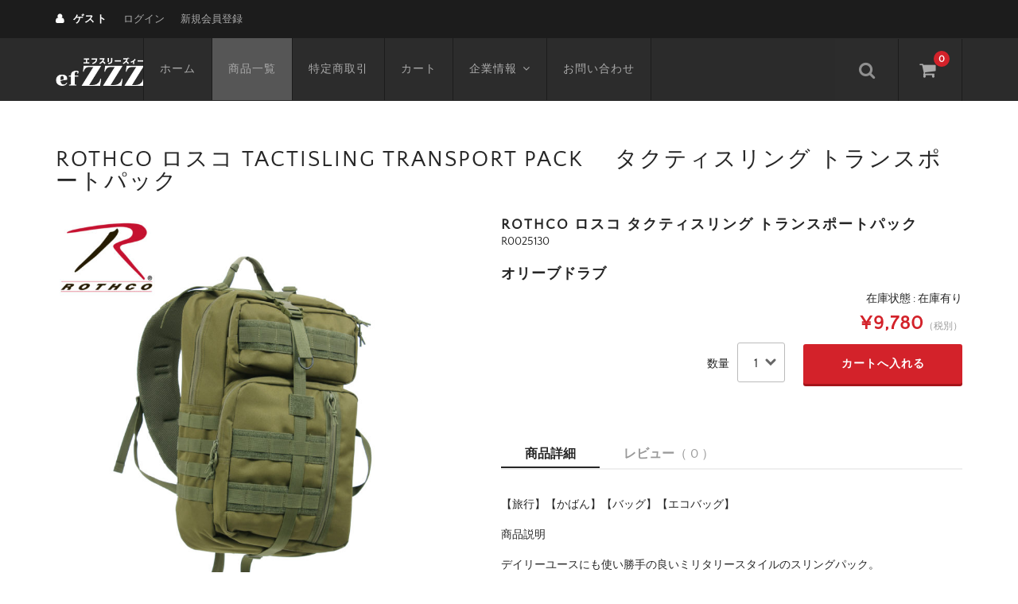

--- FILE ---
content_type: text/html; charset=UTF-8
request_url: http://efc.jp/item/rothco-%E3%83%AD%E3%82%B9%E3%82%B3-tactisling-transport-pack-%E3%80%80%E3%82%BF%E3%82%AF%E3%83%86%E3%82%A3%E3%82%B9%E3%83%AA%E3%83%B3%E3%82%B0-%E3%83%88%E3%83%A9%E3%83%B3%E3%82%B9%E3%83%9D%E3%83%BC-2.html
body_size: 16517
content:
<!DOCTYPE html>
<html lang="ja">

<head>
	<meta charset="UTF-8" />
	<meta name="viewport" content="width=device-width, user-scalable=no">
	<meta name="format-detection" content="telephone=no"/>
	<title>ROTHCO ロスコ TACTISLING TRANSPORT PACK 　タクティスリング トランスポートパック | エフ スリーズィー</title>
<meta name='robots' content='max-image-preview:large' />
<link rel='dns-prefetch' href='//webfonts.xserver.jp' />
<link rel="alternate" type="application/rss+xml" title="エフ スリーズィー &raquo; ROTHCO ロスコ TACTISLING TRANSPORT PACK 　タクティスリング トランスポートパック のコメントのフィード" href="http://efc.jp/item/rothco-%e3%83%ad%e3%82%b9%e3%82%b3-tactisling-transport-pack-%e3%80%80%e3%82%bf%e3%82%af%e3%83%86%e3%82%a3%e3%82%b9%e3%83%aa%e3%83%b3%e3%82%b0-%e3%83%88%e3%83%a9%e3%83%b3%e3%82%b9%e3%83%9d%e3%83%bc-2.html/feed" />
<link rel="alternate" title="oEmbed (JSON)" type="application/json+oembed" href="http://efc.jp/wp-json/oembed/1.0/embed?url=http%3A%2F%2Fefc.jp%2Fitem%2Frothco-%25e3%2583%25ad%25e3%2582%25b9%25e3%2582%25b3-tactisling-transport-pack-%25e3%2580%2580%25e3%2582%25bf%25e3%2582%25af%25e3%2583%2586%25e3%2582%25a3%25e3%2582%25b9%25e3%2583%25aa%25e3%2583%25b3%25e3%2582%25b0-%25e3%2583%2588%25e3%2583%25a9%25e3%2583%25b3%25e3%2582%25b9%25e3%2583%259d%25e3%2583%25bc-2.html" />
<link rel="alternate" title="oEmbed (XML)" type="text/xml+oembed" href="http://efc.jp/wp-json/oembed/1.0/embed?url=http%3A%2F%2Fefc.jp%2Fitem%2Frothco-%25e3%2583%25ad%25e3%2582%25b9%25e3%2582%25b3-tactisling-transport-pack-%25e3%2580%2580%25e3%2582%25bf%25e3%2582%25af%25e3%2583%2586%25e3%2582%25a3%25e3%2582%25b9%25e3%2583%25aa%25e3%2583%25b3%25e3%2582%25b0-%25e3%2583%2588%25e3%2583%25a9%25e3%2583%25b3%25e3%2582%25b9%25e3%2583%259d%25e3%2583%25bc-2.html&#038;format=xml" />
<link rel='stylesheet' id='parent-style-css' href='http://efc.jp/wp-content/themes/welcart_basic/style.css?ver=6.9' type='text/css' media='all' />
<link rel='stylesheet' id='parent-welcart-style-css' href='http://efc.jp/wp-content/themes/welcart_basic/usces_cart.css?ver=1.0' type='text/css' media='all' />
<link rel='stylesheet' id='wc-basic-style-css' href='http://efc.jp/wp-content/themes/welcart_basic-nova/style.css?ver=1.7.7' type='text/css' media='all' />
<link rel='stylesheet' id='header-style-css' href='http://efc.jp/wp-content/themes/welcart_basic-nova/css/parts.css?ver=1.0' type='text/css' media='all' />
<style id='wp-emoji-styles-inline-css' type='text/css'>

	img.wp-smiley, img.emoji {
		display: inline !important;
		border: none !important;
		box-shadow: none !important;
		height: 1em !important;
		width: 1em !important;
		margin: 0 0.07em !important;
		vertical-align: -0.1em !important;
		background: none !important;
		padding: 0 !important;
	}
/*# sourceURL=wp-emoji-styles-inline-css */
</style>
<style id='wp-block-library-inline-css' type='text/css'>
:root{--wp-block-synced-color:#7a00df;--wp-block-synced-color--rgb:122,0,223;--wp-bound-block-color:var(--wp-block-synced-color);--wp-editor-canvas-background:#ddd;--wp-admin-theme-color:#007cba;--wp-admin-theme-color--rgb:0,124,186;--wp-admin-theme-color-darker-10:#006ba1;--wp-admin-theme-color-darker-10--rgb:0,107,160.5;--wp-admin-theme-color-darker-20:#005a87;--wp-admin-theme-color-darker-20--rgb:0,90,135;--wp-admin-border-width-focus:2px}@media (min-resolution:192dpi){:root{--wp-admin-border-width-focus:1.5px}}.wp-element-button{cursor:pointer}:root .has-very-light-gray-background-color{background-color:#eee}:root .has-very-dark-gray-background-color{background-color:#313131}:root .has-very-light-gray-color{color:#eee}:root .has-very-dark-gray-color{color:#313131}:root .has-vivid-green-cyan-to-vivid-cyan-blue-gradient-background{background:linear-gradient(135deg,#00d084,#0693e3)}:root .has-purple-crush-gradient-background{background:linear-gradient(135deg,#34e2e4,#4721fb 50%,#ab1dfe)}:root .has-hazy-dawn-gradient-background{background:linear-gradient(135deg,#faaca8,#dad0ec)}:root .has-subdued-olive-gradient-background{background:linear-gradient(135deg,#fafae1,#67a671)}:root .has-atomic-cream-gradient-background{background:linear-gradient(135deg,#fdd79a,#004a59)}:root .has-nightshade-gradient-background{background:linear-gradient(135deg,#330968,#31cdcf)}:root .has-midnight-gradient-background{background:linear-gradient(135deg,#020381,#2874fc)}:root{--wp--preset--font-size--normal:16px;--wp--preset--font-size--huge:42px}.has-regular-font-size{font-size:1em}.has-larger-font-size{font-size:2.625em}.has-normal-font-size{font-size:var(--wp--preset--font-size--normal)}.has-huge-font-size{font-size:var(--wp--preset--font-size--huge)}.has-text-align-center{text-align:center}.has-text-align-left{text-align:left}.has-text-align-right{text-align:right}.has-fit-text{white-space:nowrap!important}#end-resizable-editor-section{display:none}.aligncenter{clear:both}.items-justified-left{justify-content:flex-start}.items-justified-center{justify-content:center}.items-justified-right{justify-content:flex-end}.items-justified-space-between{justify-content:space-between}.screen-reader-text{border:0;clip-path:inset(50%);height:1px;margin:-1px;overflow:hidden;padding:0;position:absolute;width:1px;word-wrap:normal!important}.screen-reader-text:focus{background-color:#ddd;clip-path:none;color:#444;display:block;font-size:1em;height:auto;left:5px;line-height:normal;padding:15px 23px 14px;text-decoration:none;top:5px;width:auto;z-index:100000}html :where(.has-border-color){border-style:solid}html :where([style*=border-top-color]){border-top-style:solid}html :where([style*=border-right-color]){border-right-style:solid}html :where([style*=border-bottom-color]){border-bottom-style:solid}html :where([style*=border-left-color]){border-left-style:solid}html :where([style*=border-width]){border-style:solid}html :where([style*=border-top-width]){border-top-style:solid}html :where([style*=border-right-width]){border-right-style:solid}html :where([style*=border-bottom-width]){border-bottom-style:solid}html :where([style*=border-left-width]){border-left-style:solid}html :where(img[class*=wp-image-]){height:auto;max-width:100%}:where(figure){margin:0 0 1em}html :where(.is-position-sticky){--wp-admin--admin-bar--position-offset:var(--wp-admin--admin-bar--height,0px)}@media screen and (max-width:600px){html :where(.is-position-sticky){--wp-admin--admin-bar--position-offset:0px}}
/*# sourceURL=/wp-includes/css/dist/block-library/common.min.css */
</style>
<style id='classic-theme-styles-inline-css' type='text/css'>
/*! This file is auto-generated */
.wp-block-button__link{color:#fff;background-color:#32373c;border-radius:9999px;box-shadow:none;text-decoration:none;padding:calc(.667em + 2px) calc(1.333em + 2px);font-size:1.125em}.wp-block-file__button{background:#32373c;color:#fff;text-decoration:none}
/*# sourceURL=/wp-includes/css/classic-themes.min.css */
</style>
<link rel='stylesheet' id='contact-form-7-css' href='http://efc.jp/wp-content/plugins/contact-form-7/includes/css/styles.css?ver=6.1.4' type='text/css' media='all' />
<link rel='stylesheet' id='slick-style-css' href='http://efc.jp/wp-content/themes/welcart_basic-nova/css/slick.css?ver=1.0' type='text/css' media='all' />
<link rel='stylesheet' id='slick-theme-style-css' href='http://efc.jp/wp-content/themes/welcart_basic-nova/css/slick-theme.css?ver=1.0' type='text/css' media='all' />
<link rel='stylesheet' id='font-awesome-css' href='http://efc.jp/wp-content/themes/welcart_basic/font-awesome/font-awesome.min.css?ver=1.0' type='text/css' media='all' />
<link rel='stylesheet' id='luminous-basic-css-css' href='http://efc.jp/wp-content/themes/welcart_basic/css/luminous-basic.css?ver=1.0' type='text/css' media='all' />
<link rel='stylesheet' id='usces_default_css-css' href='http://efc.jp/wp-content/plugins/usc-e-shop/css/usces_default.css?ver=2.11.26.2512161' type='text/css' media='all' />
<link rel='stylesheet' id='dashicons-css' href='http://efc.jp/wp-includes/css/dashicons.min.css?ver=6.9' type='text/css' media='all' />
<link rel='stylesheet' id='theme_cart_css-css' href='http://efc.jp/wp-content/themes/welcart_basic-nova/usces_cart.css?ver=2.11.26.2512161' type='text/css' media='all' />
<link rel='stylesheet' id='kuroneko_atobarai_style-css' href='http://efc.jp/wp-content/plugins/wcex_kuroneko_atobarai/css/style.css?ver=6.9' type='text/css' media='all' />
<script type="text/javascript" src="http://efc.jp/wp-includes/js/jquery/jquery.min.js?ver=3.7.1" id="jquery-core-js"></script>
<script type="text/javascript" src="http://efc.jp/wp-includes/js/jquery/jquery-migrate.min.js?ver=3.4.1" id="jquery-migrate-js"></script>
<script type="text/javascript" src="//webfonts.xserver.jp/js/xserverv3.js?fadein=0&amp;ver=2.0.9" id="typesquare_std-js"></script>
<script type="text/javascript" src="http://efc.jp/wp-content/themes/welcart_basic-nova/js/wcct-menu.js?ver=1.0" id="wcct-menu-js"></script>
<script type="text/javascript" src="http://efc.jp/wp-content/themes/welcart_basic-nova/js/slick.min.js?ver=1.0" id="slick-js-js"></script>
<script type="text/javascript" src="http://efc.jp/wp-content/themes/welcart_basic-nova/js/wcct-slick.js?ver=1.0" id="wcct-slick-js-js"></script>
<script type="text/javascript" src="http://efc.jp/wp-content/themes/welcart_basic/js/front-customized.js?ver=1.0" id="wc-basic-js-js"></script>
<link rel="https://api.w.org/" href="http://efc.jp/wp-json/" /><link rel="alternate" title="JSON" type="application/json" href="http://efc.jp/wp-json/wp/v2/posts/1780" /><link rel="EditURI" type="application/rsd+xml" title="RSD" href="http://efc.jp/xmlrpc.php?rsd" />
<meta name="generator" content="WordPress 6.9" />
<link rel="canonical" href="http://efc.jp/item/rothco-%e3%83%ad%e3%82%b9%e3%82%b3-tactisling-transport-pack-%e3%80%80%e3%82%bf%e3%82%af%e3%83%86%e3%82%a3%e3%82%b9%e3%83%aa%e3%83%b3%e3%82%b0-%e3%83%88%e3%83%a9%e3%83%b3%e3%82%b9%e3%83%9d%e3%83%bc-2.html" />
<link rel='shortlink' href='http://efc.jp/?p=1780' />

<meta property="og:title" content="ROTHCO ロスコ タクティスリング トランスポートパック">
<meta property="og:type" content="product">
<meta property="og:description" content="ROTHCO ロスコ TACTISLING TRANSPORT PACK 　タクティスリング トランスポートパック">
<meta property="og:url" content="http://efc.jp/item/rothco-%e3%83%ad%e3%82%b9%e3%82%b3-tactisling-transport-pack-%e3%80%80%e3%82%bf%e3%82%af%e3%83%86%e3%82%a3%e3%82%b9%e3%83%aa%e3%83%b3%e3%82%b0-%e3%83%88%e3%83%a9%e3%83%b3%e3%82%b9%e3%83%9d%e3%83%bc-2.html">
<meta property="og:image" content="http://efc.jp/wp-content/uploads/2017/12/R0025130-150x150.jpg">
<meta property="og:site_name" content="エフ スリーズィー"></head>

<body class="wp-singular post-template-default single single-post postid-1780 single-format-standard wp-theme-welcart_basic wp-child-theme-welcart_basic-nova">
	
	<header id="masthead" class="site-header" role="banner">

		<div class="inner cf">
		
						<div class="site-title">
				<a href="http://efc.jp/" title="エフ スリーズィー" rel="home">
											<img src="http://efc.jp/wp-content/uploads/2017/07/ロゴ.png" alt="エフ スリーズィー">
						
				</a>
			</div>


				
			<div class="container">
				
				<div class="snav cf">
		
					<div class="search-box">
						<i class="fa fa-search"></i>
						<form role="search" method="get" action="http://efc.jp/" >
		<div class="s-box">
			<input type="text" value="" name="s" id="s-text" class="search-text" />
			<input type="submit" id="s-submit" class="searchsubmit" value="&#xf002;" />
		</div>
	</form>					</div>
		
										<div class="membership">
						<i class="fa fa-user"></i>
						<ul class="cf">
															<li>ゲスト</li>
								<li><a href="http://efc.jp/usces-member.html?usces_page=login" class="usces_login_a">ログイン</a></li>
								<li><a href="http://efc.jp/usces-member.html?usces_page=newmember">新規会員登録</a></li>
													</ul>
					</div>
										
					<div class="incart-btn">
						<a href="http://efc.jp/usces-cart.html"><i class="fa fa-shopping-cart"></i><span class="total-quant">0</span></a>
					</div>
				</div><!-- .snav -->
		
		
				<div class="menu-bar">
					<a class="menu-trigger">
						<span></span>
						<span></span>
						<span></span>
					</a>
				</div>
				
				<nav id="site-navigation" class="main-navigation" role="navigation">
		
					<div class="nav-menu-open"><ul id="menu-%e3%83%98%e3%83%83%e3%83%80%e3%83%bc%e3%83%a1%e3%83%8b%e3%83%a5%e3%83%bc" class="header-nav-container cf"><li id="menu-item-34" class="menu-item menu-item-type-custom menu-item-object-custom menu-item-home menu-item-34"><a href="http://efc.jp">ホーム</a></li>
<li id="menu-item-41" class="menu-item menu-item-type-taxonomy menu-item-object-category current-post-ancestor current-menu-parent current-post-parent menu-item-41"><a href="http://efc.jp/category/item">商品一覧</a></li>
<li id="menu-item-37" class="menu-item menu-item-type-post_type menu-item-object-page menu-item-37"><a href="http://efc.jp/tokutei.html">特定商取引</a></li>
<li id="menu-item-39" class="menu-item menu-item-type-post_type menu-item-object-page menu-item-39"><a href="http://efc.jp/usces-cart.html">カート</a></li>
<li id="menu-item-35" class="menu-item menu-item-type-post_type menu-item-object-page menu-item-has-children menu-item-35"><a href="http://efc.jp/company.html">企業情報</a>
<ul class="sub-menu">
	<li id="menu-item-36" class="menu-item menu-item-type-post_type menu-item-object-page menu-item-36"><a href="http://efc.jp/privacy.html">プライバシーポリシー</a></li>
	<li id="menu-item-40" class="menu-item menu-item-type-post_type menu-item-object-page menu-item-40"><a href="http://efc.jp/kiyaku.html">利用規約</a></li>
</ul>
</li>
<li id="menu-item-38" class="menu-item menu-item-type-post_type menu-item-object-page menu-item-38"><a href="http://efc.jp/contact.html">お問い合わせ</a></li>
</ul></div>
					
				</nav><!-- #site-navigation -->
			
						
			</div><!-- .container -->

		</div><!-- .inner -->

	</header><!-- #masthead -->


		
	<div id="main" class="wrapper one-column">
<div id="primary" class="site-content">

	<h1 class="item_page_title">ROTHCO ロスコ TACTISLING TRANSPORT PACK 　タクティスリング トランスポートパック</h1>
	
	<div class="content-wrapper">
		<div id="content" role="main">
	
			
			<article class="post-1780 post type-post status-publish format-standard category-item category-cate04 category-cate04-02 category-pickup tag-123 tag-124 tag-126 tag-127 tag-128" id="post-1780">
	
				<div class="storycontent">
	
													
					<div id="itempage">
	
						<div id="img-box">
	
														<div class="slider slider-for itemimg">
								<div><a href="http://efc.jp/wp-content/uploads/2017/12/R0025130.jpg" ><img width="600" height="600" src="http://efc.jp/wp-content/uploads/2017/12/R0025130-768x768.jpg" class="attachment-600x600 size-600x600" alt="R0025130" decoding="async" fetchpriority="high" srcset="http://efc.jp/wp-content/uploads/2017/12/R0025130-768x768.jpg 768w, http://efc.jp/wp-content/uploads/2017/12/R0025130-150x150.jpg 150w, http://efc.jp/wp-content/uploads/2017/12/R0025130-300x300.jpg 300w, http://efc.jp/wp-content/uploads/2017/12/R0025130-1024x1024.jpg 1024w, http://efc.jp/wp-content/uploads/2017/12/R0025130.jpg 1500w" sizes="(max-width: 600px) 100vw, 600px" /></a></div>
																<div><a href="http://efc.jp/wp-content/uploads/2017/12/R0025130-01.jpg" ><img width="600" height="600" src="http://efc.jp/wp-content/uploads/2017/12/R0025130-01-768x768.jpg" class="attachment-600x600 size-600x600" alt="R0025130" decoding="async" srcset="http://efc.jp/wp-content/uploads/2017/12/R0025130-01-768x768.jpg 768w, http://efc.jp/wp-content/uploads/2017/12/R0025130-01-150x150.jpg 150w, http://efc.jp/wp-content/uploads/2017/12/R0025130-01-300x300.jpg 300w, http://efc.jp/wp-content/uploads/2017/12/R0025130-01-1024x1024.jpg 1024w, http://efc.jp/wp-content/uploads/2017/12/R0025130-01.jpg 1500w" sizes="(max-width: 600px) 100vw, 600px" /></a></div>
																<div><a href="http://efc.jp/wp-content/uploads/2017/12/R0025130-02.jpg" ><img width="600" height="600" src="http://efc.jp/wp-content/uploads/2017/12/R0025130-02-768x768.jpg" class="attachment-600x600 size-600x600" alt="R0025130" decoding="async" srcset="http://efc.jp/wp-content/uploads/2017/12/R0025130-02-768x768.jpg 768w, http://efc.jp/wp-content/uploads/2017/12/R0025130-02-150x150.jpg 150w, http://efc.jp/wp-content/uploads/2017/12/R0025130-02-300x300.jpg 300w, http://efc.jp/wp-content/uploads/2017/12/R0025130-02-1024x1024.jpg 1024w, http://efc.jp/wp-content/uploads/2017/12/R0025130-02.jpg 1500w" sizes="(max-width: 600px) 100vw, 600px" /></a></div>
															</div>
							
														<div class="slider slider-nav itemsubimg">
								<div><img width="150" height="150" src="http://efc.jp/wp-content/uploads/2017/12/R0025130-150x150.jpg" class="attachment-150x150 size-150x150" alt="R0025130" decoding="async" loading="lazy" srcset="http://efc.jp/wp-content/uploads/2017/12/R0025130-150x150.jpg 150w, http://efc.jp/wp-content/uploads/2017/12/R0025130-300x300.jpg 300w, http://efc.jp/wp-content/uploads/2017/12/R0025130-768x768.jpg 768w, http://efc.jp/wp-content/uploads/2017/12/R0025130-1024x1024.jpg 1024w, http://efc.jp/wp-content/uploads/2017/12/R0025130.jpg 1500w" sizes="(max-width: 150px) 100vw, 150px" /></div>
																<div><img width="150" height="150" src="http://efc.jp/wp-content/uploads/2017/12/R0025130-01-150x150.jpg" class="attachment-150x150 size-150x150" alt="R0025130" decoding="async" loading="lazy" srcset="http://efc.jp/wp-content/uploads/2017/12/R0025130-01-150x150.jpg 150w, http://efc.jp/wp-content/uploads/2017/12/R0025130-01-300x300.jpg 300w, http://efc.jp/wp-content/uploads/2017/12/R0025130-01-768x768.jpg 768w, http://efc.jp/wp-content/uploads/2017/12/R0025130-01-1024x1024.jpg 1024w, http://efc.jp/wp-content/uploads/2017/12/R0025130-01.jpg 1500w" sizes="(max-width: 150px) 100vw, 150px" /></div>
																<div><img width="150" height="150" src="http://efc.jp/wp-content/uploads/2017/12/R0025130-02-150x150.jpg" class="attachment-150x150 size-150x150" alt="R0025130" decoding="async" loading="lazy" srcset="http://efc.jp/wp-content/uploads/2017/12/R0025130-02-150x150.jpg 150w, http://efc.jp/wp-content/uploads/2017/12/R0025130-02-300x300.jpg 300w, http://efc.jp/wp-content/uploads/2017/12/R0025130-02-768x768.jpg 768w, http://efc.jp/wp-content/uploads/2017/12/R0025130-02-1024x1024.jpg 1024w, http://efc.jp/wp-content/uploads/2017/12/R0025130-02.jpg 1500w" sizes="(max-width: 150px) 100vw, 150px" /></div>
															</div>
														
							<ul class="cf opt-tag">
</ul>
	
						</div><!-- #img-box -->
	
						<div class="detail-box">
							<h2 class="item-name">ROTHCO ロスコ タクティスリング トランスポートパック</h2>
							<div class="itemcode">R0025130</div>
	
														
													</div><!-- .detail-box -->
	
						<div class="item-info">
	
								
							<form action="http://efc.jp/usces-cart.html" method="post">
	
															<div class="skuform">
																		<div class="skuname">オリーブドラブ</div>
										
																		
										
									<div class="field">
										<div class="zaikostatus">在庫状態 : 在庫有り</div>
	
											
										<div class="field_price">
																					¥9,780<em class="tax">（税別）</em>										</div>
									</div>
	
																		<div class="c-box">
										<span class="quantity">数量<select name ="quant[1780][R0025130]" id ="quant[1780][R0025130]" class="skuquantity" onkeydown="if(event.keyCode == 13) {return false;}">
<option value="1">1</option>
<option value="2">2</option>
</select></span>
										<span class="cart-button"><input name="zaikonum[1780][R0025130]" type="hidden" id="zaikonum[1780][R0025130]" value="2" />
<input name="zaiko[1780][R0025130]" type="hidden" id="zaiko[1780][R0025130]" value="0" />
<input name="gptekiyo[1780][R0025130]" type="hidden" id="gptekiyo[1780][R0025130]" value="0" />
<input name="skuPrice[1780][R0025130]" type="hidden" id="skuPrice[1780][R0025130]" value="9780" />
<input name="inCart[1780][R0025130]" type="submit" id="inCart[1780][R0025130]" class="skubutton" value="カートへ入れる" onclick="return uscesCart.intoCart( '1780','R0025130' )" /><input name="usces_referer" type="hidden" value="/item/rothco-%E3%83%AD%E3%82%B9%E3%82%B3-tactisling-transport-pack-%E3%80%80%E3%82%BF%E3%82%AF%E3%83%86%E3%82%A3%E3%82%B9%E3%83%AA%E3%83%B3%E3%82%B0-%E3%83%88%E3%83%A9%E3%83%B3%E3%82%B9%E3%83%9D%E3%83%BC-2.html" />
</span>
									</div>
																		<div class="error_message"></div>
								</div><!-- .skuform -->
								
															</form>
								
						</div><!-- .item-info -->
						
						<div id="tab">
							<ul class="tab-list cf">
								<li>商品詳細</li>
																<li>レビュー<span class="review-num">（ 0 ）</span></li>
															</ul>
							
							<div class="item-description tab-box">
								<p>【旅行】【かばん】【バッグ】【エコバッグ】<br />
<br />商品説明<br />
<br />デイリーユースにも使い勝手の良いミリタリースタイルのスリングパック。<br />
<br />&#8220;横スタイル&#8221;を意識した設計となっており、パックを下ろせない状況でも、<br />
<br />体の前面にパックをスライドさせることで、楽に荷物を取り出せるようになっています。<br />
<br />メイン内には書類やPCの収納に便利なスリーブと小物整理に便利なジッパーポケットを搭載。<br />
<br />フロント側にも整理機能を搭載したジッパーポケットが配置され、荷物を効率よく収納することが可能です。<br />
<br />背面のハイドレーションポケットやバックル一体型のホイッスルなど、<br />
<br />ミリタリーパックならではの機能も満載。<br />
<br />MOLLEシステムやベルクロパネルでのカスタマイズ機能が男心をくすぐります。<br />
<br />寸法: 50.8cmX31.7cmX12.7cm<br />
<br />素材:600D ポリエステル<br />
<br />※この製品は米国企画のために検査基準が、<br />
　日本製とは異なります。<br />
　仕上がり、細工など細部まで完ぺきを求めるかたは<br />
<br />ご購入をお控えください！</p>
<table cellspacing="0" cellpadding="0" width="580" border="1">
<tr>
<td>
<p align="center"><strong>お問い合わせはこちらまで　メール：</strong><a href="mailto:efzzz@efc.jp"><strong>efzzz@efc.jp</strong></a></p>
</td>
</tr>
<tr>
<td><img loading="lazy" decoding="async" border="1" alt="取り寄せ" src="http://efc.jp/wp-content/uploads/2017/09/48rk1b.jpg" width="580" 
      height="496"></td>
</tr>
</table>
							</div>
							
<div id="wc_reviews" class="tab-box">
	

		<p class="nowc_reviews">ログインしてレビューを書く事ができます。</p>
		<p class="reviews_btn"><a href="http://efc.jp/usces-member.html?login_ref=http%3A%2F%2Fefc.jp%2Fitem%2Frothco-%25E3%2583%25AD%25E3%2582%25B9%25E3%2582%25B3-tactisling-transport-pack-%25E3%2580%2580%25E3%2582%25BF%25E3%2582%25AF%25E3%2583%2586%25E3%2582%25A3%25E3%2582%25B9%25E3%2583%25AA%25E3%2583%25B3%25E3%2582%25B0-%25E3%2583%2588%25E3%2583%25A9%25E3%2583%25B3%25E3%2582%25B9%25E3%2583%259D%25E3%2583%25BC-2.html">ログインページ</a></p>


	<p class="nowc_reviews">お客様のレビューをお待ちしています。</p>

	
</div><!-- #wc_reviews -->

		
						</div>
	
							<div class="assistance_item">
		<h3>関連商品</h3>
		<ul class="clearfix">
						<li>
			<div class="listbox clearfix">
				<div class="slit">
					<a href="http://efc.jp/item/%e3%83%88%e3%83%bc%e3%83%88%ef%bc%86%e3%83%aa%e3%83%83%e3%82%af%e3%80%80ma-1%e3%82%b9%e3%82%bf%e3%82%a4%e3%83%ab%e3%80%80%e4%b8%87%e8%83%bd%e3%83%90%e3%83%83%e3%82%b0%e3%80%80%e3%83%91%e3%83%83.html" rel="bookmark" title="トート＆リック　MA-1スタイル　万能バッグ　パッチ付 US　Nミリタリーワッペン　２WAYデイパック"><img width="165" height="165" src="http://efc.jp/wp-content/uploads/2017/10/10005755-300x300.jpg" class="attachment-165x165 size-165x165" alt="10005755" decoding="async" loading="lazy" srcset="http://efc.jp/wp-content/uploads/2017/10/10005755-300x300.jpg 300w, http://efc.jp/wp-content/uploads/2017/10/10005755-150x150.jpg 150w, http://efc.jp/wp-content/uploads/2017/10/10005755.jpg 708w" sizes="(max-width: 165px) 100vw, 165px" /></a>
				</div>
				<div class="detail">
					<div class="assist_excerpt">
					<a href="http://efc.jp/item/%e3%83%88%e3%83%bc%e3%83%88%ef%bc%86%e3%83%aa%e3%83%83%e3%82%af%e3%80%80ma-1%e3%82%b9%e3%82%bf%e3%82%a4%e3%83%ab%e3%80%80%e4%b8%87%e8%83%bd%e3%83%90%e3%83%83%e3%82%b0%e3%80%80%e3%83%91%e3%83%83.html" rel="bookmark" title="トート＆リック　MA-1スタイル　万能バッグ　パッチ付 US　Nミリタリーワッペン　２WAYデイパック"><h4>トート＆リック　MA-1スタイル　万能バッグ　パッチ付 US　Nミリタリーワッペン　２WAYデイパック</h4></a>
					※街やイベント、スポ…					</div>
									<div class="assist_price">
						¥2,500					</div>
					<p class="tax_inc_block">( <em class="tax tax_inc_label">税込</em>¥2,750 )</p>								</div>
			</div>
			</li>
							<li>
			<div class="listbox clearfix">
				<div class="slit">
					<a href="http://efc.jp/item/%e5%a4%a7%e5%ae%b9%e9%87%8f-%e3%83%80%e3%83%96%e3%83%ab%e3%82%b9%e3%83%88%e3%83%a9%e3%83%83%e3%83%97-%e3%83%80%e3%83%83%e3%83%95%e3%83%ab%e3%83%90%e3%83%83%e3%82%af%e3%80%80%e3%80%80%e3%83%ad%e3%82%b9.html" rel="bookmark" title="大容量 ダブルストラップ ダッフルバック　　ロスコ　rothco G.I. Style Canvas Double Strap Duffle Bag"><img width="165" height="165" src="http://efc.jp/wp-content/uploads/2017/10/10005472-300x300.jpg" class="attachment-165x165 size-165x165" alt="10005472" decoding="async" loading="lazy" srcset="http://efc.jp/wp-content/uploads/2017/10/10005472-300x300.jpg 300w, http://efc.jp/wp-content/uploads/2017/10/10005472-150x150.jpg 150w, http://efc.jp/wp-content/uploads/2017/10/10005472-768x768.jpg 768w, http://efc.jp/wp-content/uploads/2017/10/10005472.jpg 800w" sizes="(max-width: 165px) 100vw, 165px" /></a>
				</div>
				<div class="detail">
					<div class="assist_excerpt">
					<a href="http://efc.jp/item/%e5%a4%a7%e5%ae%b9%e9%87%8f-%e3%83%80%e3%83%96%e3%83%ab%e3%82%b9%e3%83%88%e3%83%a9%e3%83%83%e3%83%97-%e3%83%80%e3%83%83%e3%83%95%e3%83%ab%e3%83%90%e3%83%83%e3%82%af%e3%80%80%e3%80%80%e3%83%ad%e3%82%b9.html" rel="bookmark" title="大容量 ダブルストラップ ダッフルバック　　ロスコ　rothco G.I. Style Canvas Double Strap Duffle Bag"><h4>ミリタリー バッグ　大容量 ダブルストラップ ダッフルバック　　ロスコ　rothco G.I. Style Canvas Double Strap Duffle Bag</h4></a>
					【旅行】【かばん】【…					</div>
									<div class="assist_price">
						¥4,800					</div>
					<p class="tax_inc_block">( <em class="tax tax_inc_label">税込</em>¥5,280 )</p>								</div>
			</div>
			</li>
							<li>
			<div class="listbox clearfix">
				<div class="slit">
					<a href="http://efc.jp/item/%e3%83%9f%e3%83%aa%e3%82%bf%e3%83%aa%e3%83%bc%e3%80%80%e3%83%a1%e3%83%83%e3%82%bb%e3%83%b3%e3%82%b8%e3%83%a3%e3%83%bc%e3%80%80%e3%83%90%e3%83%83%e3%82%b0%e3%80%80%e3%83%ad%e3%82%b9%e3%82%b3%e3%80%80ro.html" rel="bookmark" title="ミリタリー　メッセンジャー　バッグ　ロスコ　rothcoイスラエル PARATROOPER ショルダーバッグ"><img width="165" height="165" src="http://efc.jp/wp-content/uploads/2017/10/10001828-300x300.jpg" class="attachment-165x165 size-165x165" alt="10001828" decoding="async" loading="lazy" srcset="http://efc.jp/wp-content/uploads/2017/10/10001828-300x300.jpg 300w, http://efc.jp/wp-content/uploads/2017/10/10001828-150x150.jpg 150w, http://efc.jp/wp-content/uploads/2017/10/10001828.jpg 708w" sizes="(max-width: 165px) 100vw, 165px" /></a>
				</div>
				<div class="detail">
					<div class="assist_excerpt">
					<a href="http://efc.jp/item/%e3%83%9f%e3%83%aa%e3%82%bf%e3%83%aa%e3%83%bc%e3%80%80%e3%83%a1%e3%83%83%e3%82%bb%e3%83%b3%e3%82%b8%e3%83%a3%e3%83%bc%e3%80%80%e3%83%90%e3%83%83%e3%82%b0%e3%80%80%e3%83%ad%e3%82%b9%e3%82%b3%e3%80%80ro.html" rel="bookmark" title="ミリタリー　メッセンジャー　バッグ　ロスコ　rothcoイスラエル PARATROOPER ショルダーバッグ"><h4>ミリタリー　メッセンジャー　バッグ　ロスコ　rothcoイスラエル PARATROOPER ショルダーバッグ</h4></a>
					【旅行】【かばん】【…					</div>
									<div class="assist_price">
						¥3,980					</div>
					<p class="tax_inc_block">( <em class="tax tax_inc_label">税込</em>¥4,378 )</p>								</div>
			</div>
			</li>
							<li>
			<div class="listbox clearfix">
				<div class="slit">
					<a href="http://efc.jp/item/%e3%83%9f%e3%83%aa%e3%82%bf%e3%83%aa%e3%83%bc%e3%80%80%e3%83%90%e3%83%83%e3%82%af%e3%83%91%e3%83%83%e3%82%af%e3%80%80%e3%83%aa%e3%83%83%e3%82%af%e3%82%b5%e3%83%83%e3%82%af%e3%80%80%e3%83%ad%e3%82%b9-2.html" rel="bookmark" title="ミリタリー　バックパック　リックサック　ロスコ　Rothco　米陸軍モデル・ビンテージ加工　OD VINTAGE&#8221;STAR&#8221;BACKPACK"><img width="165" height="165" src="http://efc.jp/wp-content/uploads/2017/10/10004192-300x300.jpg" class="attachment-165x165 size-165x165" alt="10004192" decoding="async" loading="lazy" srcset="http://efc.jp/wp-content/uploads/2017/10/10004192-300x300.jpg 300w, http://efc.jp/wp-content/uploads/2017/10/10004192-150x150.jpg 150w, http://efc.jp/wp-content/uploads/2017/10/10004192-768x768.jpg 768w, http://efc.jp/wp-content/uploads/2017/10/10004192.jpg 800w" sizes="(max-width: 165px) 100vw, 165px" /></a>
				</div>
				<div class="detail">
					<div class="assist_excerpt">
					<a href="http://efc.jp/item/%e3%83%9f%e3%83%aa%e3%82%bf%e3%83%aa%e3%83%bc%e3%80%80%e3%83%90%e3%83%83%e3%82%af%e3%83%91%e3%83%83%e3%82%af%e3%80%80%e3%83%aa%e3%83%83%e3%82%af%e3%82%b5%e3%83%83%e3%82%af%e3%80%80%e3%83%ad%e3%82%b9-2.html" rel="bookmark" title="ミリタリー　バックパック　リックサック　ロスコ　Rothco　米陸軍モデル・ビンテージ加工　OD VINTAGE&#8221;STAR&#8221;BACKPACK"><h4>ミリタリー　バックパック　リックサック　ロスコ　Rothco　米陸軍モデル・ビンテージ加工　OD VINTAGE&quot;STAR&quot;BACKPACK</h4></a>
					【旅行】【かばん】【…					</div>
									<div class="assist_price">
						¥6,300					</div>
					<p class="tax_inc_block">( <em class="tax tax_inc_label">税込</em>¥6,930 )</p>								</div>
			</div>
			</li>
							<li>
			<div class="listbox clearfix">
				<div class="slit">
					<a href="http://efc.jp/item/%e3%83%93%e3%83%83%e3%82%b0%e3%82%b5%e3%82%a4%e3%82%ba%e3%80%80%e3%83%9d%e3%83%aa%e3%82%b9%e3%80%80%e3%82%ad%e3%83%a3%e3%83%b3%e3%83%90%e3%82%b9%e3%82%ae%e3%82%a2%e3%83%90%e3%83%83%e3%82%b0-%e3%83%ad.html" rel="bookmark" title="ビッグサイズ　ポリス　キャンバスギアバッグ ロスコROTHCO rothco police logo black Gear bag"><img width="165" height="165" src="http://efc.jp/wp-content/uploads/2017/09/rh8116-8-1-300x300.jpg" class="attachment-165x165 size-165x165" alt="10005854" decoding="async" loading="lazy" srcset="http://efc.jp/wp-content/uploads/2017/09/rh8116-8-1-300x300.jpg 300w, http://efc.jp/wp-content/uploads/2017/09/rh8116-8-1-150x150.jpg 150w, http://efc.jp/wp-content/uploads/2017/09/rh8116-8-1.jpg 710w" sizes="(max-width: 165px) 100vw, 165px" /></a>
				</div>
				<div class="detail">
					<div class="assist_excerpt">
					<a href="http://efc.jp/item/%e3%83%93%e3%83%83%e3%82%b0%e3%82%b5%e3%82%a4%e3%82%ba%e3%80%80%e3%83%9d%e3%83%aa%e3%82%b9%e3%80%80%e3%82%ad%e3%83%a3%e3%83%b3%e3%83%90%e3%82%b9%e3%82%ae%e3%82%a2%e3%83%90%e3%83%83%e3%82%b0-%e3%83%ad.html" rel="bookmark" title="ビッグサイズ　ポリス　キャンバスギアバッグ ロスコROTHCO rothco police logo black Gear bag"><h4>ビッグサイズ　ポリス　キャンバスギアバッグ ロスコROTHCO rothco police logo black Gear bag</h4></a>
					アメリカンポリスのロ…					</div>
									<div class="assist_price">
						¥4,300					</div>
					<p class="tax_inc_block">( <em class="tax tax_inc_label">税込</em>¥4,730 )</p>								</div>
			</div>
			</li>
						</ul>
	</div><!-- end of assistance_item -->
				
					</div><!-- #itemspage -->
				</div><!-- .storycontent -->
	
			</article>
	
		
					<div id="itempage-widget" class="widget-area">
				<div id="basic_item_list-5" class="widget widget_basic_item_list"><h3 class="widget_title">おすすめ商品</h3><div class="item-list">
<article id="post-3219">
<a href="http://efc.jp/item/%e7%b1%b3%e8%bb%8d%e3%81%a4%e3%81%aa%e3%81%8e%e6%9c%8d%e3%82%aa%e3%83%bc%e3%83%ab%e3%82%a4%e3%83%b3%e3%83%af%e3%83%b3-%e3%82%a8%e3%82%a2%e3%83%bc%e3%83%95%e3%82%a9%e3%83%bc%e3%82%b9%e4%bb%95%e6%a7%98.html">
<div class="itemimg">
<img width="300" height="300" src="http://efc.jp/wp-content/uploads/2022/11/rh7502-10-1-300x300.jpg" class="attachment-300x300 size-300x300" alt="ROTH7502" loading="lazy" />
<ul class="cf opt-tag">
<li class="recommend">Hot</li>
</ul>

</div>
<div class="item-info-wrap"><div class="inner">
<div class="itemname">米軍つなぎ服オールインワン エアーフォース仕様 ロスコ　フライトスーツ　空軍作業服のレプリカ仕様！</div>
<div class="itemprice">¥9,900<em class="tax">（税別）</em></div>

</div></div>
</a>
</article><article id="post-3072">
<a href="http://efc.jp/item/%e3%83%8d%e3%82%ba%e3%83%9f%e3%81%ae%e3%82%b9%e3%83%bc%e3%83%91%e3%83%bc%e3%83%92%e3%83%bc%e3%83%ad%e3%83%bc-%e3%83%9e%e3%82%a4%e3%83%86%e3%82%a3%e3%83%bb%e3%83%9e%e3%82%a6%e3%82%b9t%e3%82%b7%e3%83%a3.html">
<div class="itemimg">
<img width="300" height="300" src="http://efc.jp/wp-content/uploads/2020/08/CBS1589-300x300.jpg" class="attachment-300x300 size-300x300" alt="CBS1589" loading="lazy" />
<ul class="cf opt-tag">
<li class="new">New</li>
<li class="recommend">Hot</li>
</ul>

</div>
<div class="item-info-wrap"><div class="inner">
<div class="itemname">【送料無料】ネズミのスーパーヒーロー マイティ・マウスTシャツ いくぞ！マイティ映画 コミック シュプリーム</div>
<div class="itemprice">¥3,980<em class="tax">（税別）</em></div>

</div></div>
</a>
</article><article id="post-3070">
<a href="http://efc.jp/item/%e3%81%aa%e3%81%a4%e3%81%8b%e3%81%97%e3%81%84%e3%83%92%e3%83%bc%e3%83%ad%e3%83%bc-%e3%83%9e%e3%82%a4%e3%83%86%e3%82%a3%e3%83%bb%e3%83%9e%e3%82%a6%e3%82%b9t%e3%82%b7%e3%83%a3%e3%83%84-%e3%83%9f.html">
<div class="itemimg">
<img width="300" height="300" src="http://efc.jp/wp-content/uploads/2020/08/CBS672-300x300.jpg" class="attachment-300x300 size-300x300" alt="CBS672" loading="lazy" />
<ul class="cf opt-tag">
<li class="new">New</li>
<li class="recommend">Hot</li>
</ul>

</div>
<div class="item-info-wrap"><div class="inner">
<div class="itemname">【送料無料】なつかしいヒーロー マイティ・マウスTシャツ ミッキーじゃあないよ MIGHT MOUSE 映画 コミック シュプリーム</div>
<div class="itemprice">¥3,980<em class="tax">（税別）</em></div>

</div></div>
</a>
</article><article id="post-3068">
<a href="http://efc.jp/item/%e3%83%ac%e3%83%88%e3%83%ad%e3%81%aa%e3%83%92%e3%83%bc%e3%83%ad%e3%83%bc-%e3%83%9e%e3%82%a4%e3%83%86%e3%82%a3%e3%83%bb%e3%83%9e%e3%82%a6%e3%82%b9t%e3%82%b7%e3%83%a3%e3%83%84-%e3%83%9f%e3%83%83.html">
<div class="itemimg">
<img width="300" height="300" src="http://efc.jp/wp-content/uploads/2020/08/CBS886-300x300.jpg" class="attachment-300x300 size-300x300" alt="CBS886" loading="lazy" />
<ul class="cf opt-tag">
<li class="new">New</li>
<li class="recommend">Hot</li>
</ul>

</div>
<div class="item-info-wrap"><div class="inner">
<div class="itemname">【送料無料】レトロなヒーロー マイティ・マウスTシャツ ミッキーじゃあないよ クラシックシーン！マイティ 映画 コミック シュプリーム</div>
<div class="itemprice">¥3,980<em class="tax">（税別）</em></div>

</div></div>
</a>
</article><article id="post-3046">
<a href="http://efc.jp/item/%e3%83%a1%e3%82%a4%e3%83%89%e3%82%a4%e3%83%b3%e3%82%b8%e3%83%a3%e3%83%91%e3%83%b3-%e6%9c%80%e9%ab%98%e5%93%81%e8%b3%aa-%e3%82%ad%e3%82%b7%e3%83%aa%e3%83%88%e3%83%bc%e3%83%ab%e5%90%ab%e6%9c%89%e3%80%80.html">
<div class="itemimg">
<img width="300" height="300" src="http://efc.jp/wp-content/uploads/2020/08/MA9994-300x300.jpg" class="attachment-300x300 size-300x300" alt="MA9994" loading="lazy" />
<div class="itemsoldout">
<div class="inner">
SOLD OUT
<span class="text">この商品へのお問い合わせ</span>
</div>
</div>
<ul class="cf opt-tag">
<li class="recommend">Hot</li>
</ul>

</div>
<div class="item-info-wrap"><div class="inner">
<div class="itemname">送料無料 メイドインジャパン 最高品質 キシリトール含有　接触冷感マスク白 安心・安全の日本製 持続冷感テクノロジー</div>
<div class="itemprice">¥1,300<em class="tax">（税別）</em></div>

</div></div>
</a>
</article><article id="post-3043">
<a href="http://efc.jp/item/%e5%86%b7%e6%84%9f3d%e3%83%9e%e3%82%b9%e3%82%af-%e3%82%b0%e3%83%ac%e3%83%bc-%e3%83%a1%e3%83%b3%e3%82%ba%ef%bc%86%e3%83%ac%e3%83%87%e3%82%a3%e3%83%bc%e3%82%b9-%e9%ab%98%e5%93%81%e8%b3%aa%e7%b4%a0.html">
<div class="itemimg">
<img width="300" height="300" src="http://efc.jp/wp-content/uploads/2020/08/COOL2020-6-GRY-300x300.jpg" class="attachment-300x300 size-300x300" alt="COOL2020-6-GRY" loading="lazy" />
<div class="itemsoldout">
<div class="inner">
SOLD OUT
<span class="text">この商品へのお問い合わせ</span>
</div>
</div>
<ul class="cf opt-tag">
<li class="recommend">Hot</li>
</ul>

</div>
<div class="item-info-wrap"><div class="inner">
<div class="itemname">夏のコロナに負けるな！ 冷感3Dマスク グレー メンズ＆レディース 高品質素材使用 送料無料 これがマイマスク何度も洗って使える</div>
<div class="itemprice">¥800<em class="tax">（税別）</em></div>

</div></div>
</a>
</article><article id="post-3041">
<a href="http://efc.jp/item/%e9%80%81%e6%96%99%e7%84%a1%e6%96%99-%e5%8d%b3%e7%b4%8d-%e6%90%ba%e5%b8%af%e7%94%a8%e3%80%80%e3%82%a6%e3%83%ac%e3%82%bf%e3%83%b3%e8%a3%bd%e3%80%80-3%e6%9e%9a%e7%b5%84-%e8%a1%9b%e7%94%9f%e3%83%9e-2.html">
<div class="itemimg">
<img width="300" height="300" src="http://efc.jp/wp-content/uploads/2020/08/COOL2020-6-BLK-300x300.jpg" class="attachment-300x300 size-300x300" alt="COOL2020-6-BLK" loading="lazy" />
<div class="itemsoldout">
<div class="inner">
SOLD OUT
<span class="text">この商品へのお問い合わせ</span>
</div>
</div>
<ul class="cf opt-tag">
<li class="recommend">Hot</li>
</ul>

</div>
<div class="item-info-wrap"><div class="inner">
<div class="itemname">夏のコロナに負けるな！ 冷感3Dマスク 黒 メンズ＆レディース 高品質素材使用 送料無料 これがマイマスク何度も洗って使える</div>
<div class="itemprice">¥800<em class="tax">（税別）</em></div>

</div></div>
</a>
</article><article id="post-3016">
<a href="http://efc.jp/item/%e9%80%81%e6%96%99%e7%84%a1%e6%96%99-%e5%8d%b3%e7%b4%8d-%e6%90%ba%e5%b8%af%e7%94%a8%e3%80%80%e3%82%a6%e3%83%ac%e3%82%bf%e3%83%b3%e8%a3%bd%e3%80%80-3%e6%9e%9a%e7%b5%84-%e8%a1%9b%e7%94%9f%e3%83%9e.html">
<div class="itemimg">
<img width="300" height="300" src="http://efc.jp/wp-content/uploads/2021/03/RH11280-300x300.jpg" class="attachment-300x300 size-300x300" alt="RH11280" loading="lazy" />
<ul class="cf opt-tag">
<li class="recommend">Hot</li>
</ul>

</div>
<div class="item-info-wrap"><div class="inner">
<div class="itemname">送料無料 USA星条旗 ファッション＆スポーツ 3Dマスク ウォッシャブル 個性で決めるマイマスク 何度も洗って使える</div>
<div class="itemprice">¥1,200<em class="tax">（税別）</em></div>

</div></div>
</a>
</article><article id="post-3013">
<a href="http://efc.jp/item/%e9%80%81%e6%96%99%e7%84%a1%e6%96%99-%e5%8d%b3%e7%b4%8d-%e6%90%ba%e5%b8%af%e7%94%a8%e3%80%80%e3%82%a6%e3%83%ac%e3%82%bf%e3%83%b3%e8%a3%bd%e3%80%80-3%e6%9e%9a%e7%b5%84-%e9%bb%92%e3%81%84%e3%83%9e.html">
<div class="itemimg">
<img width="300" height="300" src="http://efc.jp/wp-content/uploads/2020/05/kb001-5-1-300x300.jpg" class="attachment-300x300 size-300x300" alt="kb001-5-1" loading="lazy" />
<div class="itemsoldout">
<div class="inner">
SOLD OUT
<span class="text">この商品へのお問い合わせ</span>
</div>
</div>
<ul class="cf opt-tag">
<li class="recommend">Hot</li>
</ul>

</div>
<div class="item-info-wrap"><div class="inner">
<div class="itemname">送料無料 即納 携帯用　ウレタン製　 3枚組  黒いマスク 洗えます</div>
<div class="itemprice">¥390<em class="tax">（税別）</em></div>

</div></div>
</a>
</article><article id="post-3011">
<a href="http://efc.jp/item/%e9%80%81%e6%96%99%e7%84%a1%e6%96%99-%e5%8d%b3%e7%b4%8d-%e6%90%ba%e5%b8%af%e7%94%a8%e3%80%80%e3%82%a6%e3%83%ac%e3%82%bf%e3%83%b3%e8%a3%bd%e3%80%80-3%e6%9e%9a%e7%b5%84-%e7%99%bd%e3%81%84%e3%83%9e.html">
<div class="itemimg">
<img width="300" height="300" src="http://efc.jp/wp-content/uploads/2020/05/kb001-5-2-300x300.jpg" class="attachment-300x300 size-300x300" alt="kb001-5-2" loading="lazy" />
<div class="itemsoldout">
<div class="inner">
SOLD OUT
<span class="text">この商品へのお問い合わせ</span>
</div>
</div>
<ul class="cf opt-tag">
<li class="recommend">Hot</li>
</ul>

</div>
<div class="item-info-wrap"><div class="inner">
<div class="itemname">送料無料 即納 携帯用　ウレタン製　 3枚組  白いマスク 洗えます</div>
<div class="itemprice">¥390<em class="tax">（税別）</em></div>

</div></div>
</a>
</article></div>
</div>			</div><!-- #itmepage-widget -->
			
		</div><!-- #content -->
	</div><!-- .content-wrapper -->
</div><!-- #primary -->

	</div><!-- #main -->
	
	
		
		<div id="toTop" class="wrap fixed"><a href="#masthead"><i class="fa fa-angle-up"></i></a></div>
	
		
	<footer id="colophon" class="cf" role="contentinfo">
	
		<nav id="site-info" class="footer-navigation">
			<div class="menu-%e3%83%95%e3%83%83%e3%82%bf%e3%83%bc%e3%83%a1%e3%83%8b%e3%83%a5%e3%83%bc-container"><ul id="menu-%e3%83%95%e3%83%83%e3%82%bf%e3%83%bc%e3%83%a1%e3%83%8b%e3%83%a5%e3%83%bc" class="footer-menu cf"><li id="menu-item-42" class="menu-item menu-item-type-custom menu-item-object-custom menu-item-home menu-item-42"><a href="http://efc.jp">ホーム</a></li>
<li id="menu-item-44" class="menu-item menu-item-type-post_type menu-item-object-page menu-item-44"><a href="http://efc.jp/tokutei.html">特定商取引</a></li>
<li id="menu-item-45" class="menu-item menu-item-type-post_type menu-item-object-page menu-item-45"><a href="http://efc.jp/privacy.html">プライバシーポリシー</a></li>
<li id="menu-item-46" class="menu-item menu-item-type-post_type menu-item-object-page menu-item-46"><a href="http://efc.jp/company.html">企業情報</a></li>
<li id="menu-item-43" class="menu-item menu-item-type-post_type menu-item-object-page menu-item-43"><a href="http://efc.jp/contact.html">お問い合わせ</a></li>
<li id="menu-item-1633" class="menu-item menu-item-type-post_type menu-item-object-page menu-item-1633"><a href="http://efc.jp/used.html">古着・中古品の買い取り</a></li>
</ul></div>		</nav>	
		
		<p class="copyright">Copyright (C) 2017 efc. All Rights Reserved.</p>
	
	</footer><!-- #colophon -->
	
	<script type="speculationrules">
{"prefetch":[{"source":"document","where":{"and":[{"href_matches":"/*"},{"not":{"href_matches":["/wp-*.php","/wp-admin/*","/wp-content/uploads/*","/wp-content/*","/wp-content/plugins/*","/wp-content/themes/welcart_basic-nova/*","/wp-content/themes/welcart_basic/*","/*\\?(.+)"]}},{"not":{"selector_matches":"a[rel~=\"nofollow\"]"}},{"not":{"selector_matches":".no-prefetch, .no-prefetch a"}}]},"eagerness":"conservative"}]}
</script>
	<script type='text/javascript'>
		uscesL10n = {
			
			'ajaxurl': "http://efc.jp/wp-admin/admin-ajax.php",
			'loaderurl': "http://efc.jp/wp-content/plugins/usc-e-shop/images/loading.gif",
			'post_id': "1780",
			'cart_number': "6",
			'is_cart_row': false,
			'opt_esse': new Array(  ),
			'opt_means': new Array(  ),
			'mes_opts': new Array(  ),
			'key_opts': new Array(  ),
			'previous_url': "http://efc.jp",
			'itemRestriction': "",
			'itemOrderAcceptable': "0",
			'uscespage': "",
			'uscesid': "MGQwMzM0NjY3OTFkMjgyNTBjOGEyMTc0NGVjNzdhMGNlMzE4NmUyOTlhMjc3NWM4X2FjdGluZ18wX0E%3D",
			'wc_nonce': "2934f96cd7"
		}
	</script>
	<script type='text/javascript' src='http://efc.jp/wp-content/plugins/usc-e-shop/js/usces_cart.js'></script>
				<script type='text/javascript'>
	(function($) {
	uscesCart = {
		intoCart : function (post_id, sku) {
			var zaikonum = $("[id='zaikonum["+post_id+"]["+sku+"]']").val();
			var zaiko = $("[id='zaiko["+post_id+"]["+sku+"]']").val();
			if( ( uscesL10n.itemOrderAcceptable != '1' && zaiko != '0' && zaiko != '1' ) || ( uscesL10n.itemOrderAcceptable != '1' && parseInt(zaikonum) == 0 ) ){
				alert('只今在庫切れです。');
				return false;
			}

			var mes = '';
			if( $("[id='quant["+post_id+"]["+sku+"]']").length ){
				var quant = $("[id='quant["+post_id+"]["+sku+"]']").val();
				if( quant == '0' || quant == '' || !(uscesCart.isNum(quant))){
					mes += "数量を正しく入力してください。\n";
				}
				var checknum = '';
				var checkmode = '';
				if( parseInt(uscesL10n.itemRestriction) <= parseInt(zaikonum) && uscesL10n.itemRestriction != '' && uscesL10n.itemRestriction != '0' && zaikonum != '' ) {
					checknum = uscesL10n.itemRestriction;
					checkmode ='rest';
				} else if( uscesL10n.itemOrderAcceptable != '1' && parseInt(uscesL10n.itemRestriction) > parseInt(zaikonum) && uscesL10n.itemRestriction != '' && uscesL10n.itemRestriction != '0' && zaikonum != '' ) {
					checknum = zaikonum;
					checkmode ='zaiko';
				} else if( uscesL10n.itemOrderAcceptable != '1' && (uscesL10n.itemRestriction == '' || uscesL10n.itemRestriction == '0') && zaikonum != '' ) {
					checknum = zaikonum;
					checkmode ='zaiko';
				} else if( uscesL10n.itemRestriction != '' && uscesL10n.itemRestriction != '0' && ( zaikonum == '' || zaikonum == '0' || parseInt(uscesL10n.itemRestriction) > parseInt(zaikonum) ) ) {
					checknum = uscesL10n.itemRestriction;
					checkmode ='rest';
				}

				if( parseInt(quant) > parseInt(checknum) && checknum != '' ){
					if(checkmode == 'rest'){
						mes += 'この商品は一度に'+checknum+'までの数量制限があります。'+"\n";
					}else{
						mes += 'この商品の在庫は残り'+checknum+'です。'+"\n";
					}
				}
			}
			for(i=0; i<uscesL10n.key_opts.length; i++){
				if( uscesL10n.opt_esse[i] == '1' ){
					var skuob = $("[id='itemOption["+post_id+"]["+sku+"]["+uscesL10n.key_opts[i]+"]']");
					var itemOption = "itemOption["+post_id+"]["+sku+"]["+uscesL10n.key_opts[i]+"]";
					var opt_obj_radio = $(":radio[name*='"+itemOption+"']");
					var opt_obj_checkbox = $(":checkbox[name*='"+itemOption+"']:checked");

					if( uscesL10n.opt_means[i] == '3' ){

						if( !opt_obj_radio.is(':checked') ){
							mes += uscesL10n.mes_opts[i]+"\n";
						}

					}else if( uscesL10n.opt_means[i] == '4' ){

						if( !opt_obj_checkbox.length ){
							mes += uscesL10n.mes_opts[i]+"\n";
						}

					}else{

						if( skuob.length ){
							if( uscesL10n.opt_means[i] == 0 && skuob.val() == '#NONE#' ){
								mes += uscesL10n.mes_opts[i]+"\n";
							}else if( uscesL10n.opt_means[i] == 1 && ( skuob.val() == '' || skuob.val() == '#NONE#' ) ){
								mes += uscesL10n.mes_opts[i]+"\n";
							}else if( uscesL10n.opt_means[i] >= 2 && skuob.val() == '' ){
								mes += uscesL10n.mes_opts[i]+"\n";
							}
						}
					}
				}
			}

						
			if( mes != '' ){
				alert( mes );
				return false;
			}else{
				return true;
			}
		},

		isNum : function (num) {
			if (num.match(/[^0-9]/g)) {
				return false;
			}
			return true;
		}
	};
	})(jQuery);
	</script>
			<!-- Welcart version : v2.11.26.2512161 -->
<!-- Type Basic : v1.8.8 -->
<!-- Welcart Nova : v1.1.4 -->
<style id='global-styles-inline-css' type='text/css'>
:root{--wp--preset--aspect-ratio--square: 1;--wp--preset--aspect-ratio--4-3: 4/3;--wp--preset--aspect-ratio--3-4: 3/4;--wp--preset--aspect-ratio--3-2: 3/2;--wp--preset--aspect-ratio--2-3: 2/3;--wp--preset--aspect-ratio--16-9: 16/9;--wp--preset--aspect-ratio--9-16: 9/16;--wp--preset--color--black: #000000;--wp--preset--color--cyan-bluish-gray: #abb8c3;--wp--preset--color--white: #ffffff;--wp--preset--color--pale-pink: #f78da7;--wp--preset--color--vivid-red: #cf2e2e;--wp--preset--color--luminous-vivid-orange: #ff6900;--wp--preset--color--luminous-vivid-amber: #fcb900;--wp--preset--color--light-green-cyan: #7bdcb5;--wp--preset--color--vivid-green-cyan: #00d084;--wp--preset--color--pale-cyan-blue: #8ed1fc;--wp--preset--color--vivid-cyan-blue: #0693e3;--wp--preset--color--vivid-purple: #9b51e0;--wp--preset--gradient--vivid-cyan-blue-to-vivid-purple: linear-gradient(135deg,rgb(6,147,227) 0%,rgb(155,81,224) 100%);--wp--preset--gradient--light-green-cyan-to-vivid-green-cyan: linear-gradient(135deg,rgb(122,220,180) 0%,rgb(0,208,130) 100%);--wp--preset--gradient--luminous-vivid-amber-to-luminous-vivid-orange: linear-gradient(135deg,rgb(252,185,0) 0%,rgb(255,105,0) 100%);--wp--preset--gradient--luminous-vivid-orange-to-vivid-red: linear-gradient(135deg,rgb(255,105,0) 0%,rgb(207,46,46) 100%);--wp--preset--gradient--very-light-gray-to-cyan-bluish-gray: linear-gradient(135deg,rgb(238,238,238) 0%,rgb(169,184,195) 100%);--wp--preset--gradient--cool-to-warm-spectrum: linear-gradient(135deg,rgb(74,234,220) 0%,rgb(151,120,209) 20%,rgb(207,42,186) 40%,rgb(238,44,130) 60%,rgb(251,105,98) 80%,rgb(254,248,76) 100%);--wp--preset--gradient--blush-light-purple: linear-gradient(135deg,rgb(255,206,236) 0%,rgb(152,150,240) 100%);--wp--preset--gradient--blush-bordeaux: linear-gradient(135deg,rgb(254,205,165) 0%,rgb(254,45,45) 50%,rgb(107,0,62) 100%);--wp--preset--gradient--luminous-dusk: linear-gradient(135deg,rgb(255,203,112) 0%,rgb(199,81,192) 50%,rgb(65,88,208) 100%);--wp--preset--gradient--pale-ocean: linear-gradient(135deg,rgb(255,245,203) 0%,rgb(182,227,212) 50%,rgb(51,167,181) 100%);--wp--preset--gradient--electric-grass: linear-gradient(135deg,rgb(202,248,128) 0%,rgb(113,206,126) 100%);--wp--preset--gradient--midnight: linear-gradient(135deg,rgb(2,3,129) 0%,rgb(40,116,252) 100%);--wp--preset--font-size--small: 13px;--wp--preset--font-size--medium: 20px;--wp--preset--font-size--large: 36px;--wp--preset--font-size--x-large: 42px;--wp--preset--spacing--20: 0.44rem;--wp--preset--spacing--30: 0.67rem;--wp--preset--spacing--40: 1rem;--wp--preset--spacing--50: 1.5rem;--wp--preset--spacing--60: 2.25rem;--wp--preset--spacing--70: 3.38rem;--wp--preset--spacing--80: 5.06rem;--wp--preset--shadow--natural: 6px 6px 9px rgba(0, 0, 0, 0.2);--wp--preset--shadow--deep: 12px 12px 50px rgba(0, 0, 0, 0.4);--wp--preset--shadow--sharp: 6px 6px 0px rgba(0, 0, 0, 0.2);--wp--preset--shadow--outlined: 6px 6px 0px -3px rgb(255, 255, 255), 6px 6px rgb(0, 0, 0);--wp--preset--shadow--crisp: 6px 6px 0px rgb(0, 0, 0);}:where(.is-layout-flex){gap: 0.5em;}:where(.is-layout-grid){gap: 0.5em;}body .is-layout-flex{display: flex;}.is-layout-flex{flex-wrap: wrap;align-items: center;}.is-layout-flex > :is(*, div){margin: 0;}body .is-layout-grid{display: grid;}.is-layout-grid > :is(*, div){margin: 0;}:where(.wp-block-columns.is-layout-flex){gap: 2em;}:where(.wp-block-columns.is-layout-grid){gap: 2em;}:where(.wp-block-post-template.is-layout-flex){gap: 1.25em;}:where(.wp-block-post-template.is-layout-grid){gap: 1.25em;}.has-black-color{color: var(--wp--preset--color--black) !important;}.has-cyan-bluish-gray-color{color: var(--wp--preset--color--cyan-bluish-gray) !important;}.has-white-color{color: var(--wp--preset--color--white) !important;}.has-pale-pink-color{color: var(--wp--preset--color--pale-pink) !important;}.has-vivid-red-color{color: var(--wp--preset--color--vivid-red) !important;}.has-luminous-vivid-orange-color{color: var(--wp--preset--color--luminous-vivid-orange) !important;}.has-luminous-vivid-amber-color{color: var(--wp--preset--color--luminous-vivid-amber) !important;}.has-light-green-cyan-color{color: var(--wp--preset--color--light-green-cyan) !important;}.has-vivid-green-cyan-color{color: var(--wp--preset--color--vivid-green-cyan) !important;}.has-pale-cyan-blue-color{color: var(--wp--preset--color--pale-cyan-blue) !important;}.has-vivid-cyan-blue-color{color: var(--wp--preset--color--vivid-cyan-blue) !important;}.has-vivid-purple-color{color: var(--wp--preset--color--vivid-purple) !important;}.has-black-background-color{background-color: var(--wp--preset--color--black) !important;}.has-cyan-bluish-gray-background-color{background-color: var(--wp--preset--color--cyan-bluish-gray) !important;}.has-white-background-color{background-color: var(--wp--preset--color--white) !important;}.has-pale-pink-background-color{background-color: var(--wp--preset--color--pale-pink) !important;}.has-vivid-red-background-color{background-color: var(--wp--preset--color--vivid-red) !important;}.has-luminous-vivid-orange-background-color{background-color: var(--wp--preset--color--luminous-vivid-orange) !important;}.has-luminous-vivid-amber-background-color{background-color: var(--wp--preset--color--luminous-vivid-amber) !important;}.has-light-green-cyan-background-color{background-color: var(--wp--preset--color--light-green-cyan) !important;}.has-vivid-green-cyan-background-color{background-color: var(--wp--preset--color--vivid-green-cyan) !important;}.has-pale-cyan-blue-background-color{background-color: var(--wp--preset--color--pale-cyan-blue) !important;}.has-vivid-cyan-blue-background-color{background-color: var(--wp--preset--color--vivid-cyan-blue) !important;}.has-vivid-purple-background-color{background-color: var(--wp--preset--color--vivid-purple) !important;}.has-black-border-color{border-color: var(--wp--preset--color--black) !important;}.has-cyan-bluish-gray-border-color{border-color: var(--wp--preset--color--cyan-bluish-gray) !important;}.has-white-border-color{border-color: var(--wp--preset--color--white) !important;}.has-pale-pink-border-color{border-color: var(--wp--preset--color--pale-pink) !important;}.has-vivid-red-border-color{border-color: var(--wp--preset--color--vivid-red) !important;}.has-luminous-vivid-orange-border-color{border-color: var(--wp--preset--color--luminous-vivid-orange) !important;}.has-luminous-vivid-amber-border-color{border-color: var(--wp--preset--color--luminous-vivid-amber) !important;}.has-light-green-cyan-border-color{border-color: var(--wp--preset--color--light-green-cyan) !important;}.has-vivid-green-cyan-border-color{border-color: var(--wp--preset--color--vivid-green-cyan) !important;}.has-pale-cyan-blue-border-color{border-color: var(--wp--preset--color--pale-cyan-blue) !important;}.has-vivid-cyan-blue-border-color{border-color: var(--wp--preset--color--vivid-cyan-blue) !important;}.has-vivid-purple-border-color{border-color: var(--wp--preset--color--vivid-purple) !important;}.has-vivid-cyan-blue-to-vivid-purple-gradient-background{background: var(--wp--preset--gradient--vivid-cyan-blue-to-vivid-purple) !important;}.has-light-green-cyan-to-vivid-green-cyan-gradient-background{background: var(--wp--preset--gradient--light-green-cyan-to-vivid-green-cyan) !important;}.has-luminous-vivid-amber-to-luminous-vivid-orange-gradient-background{background: var(--wp--preset--gradient--luminous-vivid-amber-to-luminous-vivid-orange) !important;}.has-luminous-vivid-orange-to-vivid-red-gradient-background{background: var(--wp--preset--gradient--luminous-vivid-orange-to-vivid-red) !important;}.has-very-light-gray-to-cyan-bluish-gray-gradient-background{background: var(--wp--preset--gradient--very-light-gray-to-cyan-bluish-gray) !important;}.has-cool-to-warm-spectrum-gradient-background{background: var(--wp--preset--gradient--cool-to-warm-spectrum) !important;}.has-blush-light-purple-gradient-background{background: var(--wp--preset--gradient--blush-light-purple) !important;}.has-blush-bordeaux-gradient-background{background: var(--wp--preset--gradient--blush-bordeaux) !important;}.has-luminous-dusk-gradient-background{background: var(--wp--preset--gradient--luminous-dusk) !important;}.has-pale-ocean-gradient-background{background: var(--wp--preset--gradient--pale-ocean) !important;}.has-electric-grass-gradient-background{background: var(--wp--preset--gradient--electric-grass) !important;}.has-midnight-gradient-background{background: var(--wp--preset--gradient--midnight) !important;}.has-small-font-size{font-size: var(--wp--preset--font-size--small) !important;}.has-medium-font-size{font-size: var(--wp--preset--font-size--medium) !important;}.has-large-font-size{font-size: var(--wp--preset--font-size--large) !important;}.has-x-large-font-size{font-size: var(--wp--preset--font-size--x-large) !important;}
/*# sourceURL=global-styles-inline-css */
</style>
<script type="text/javascript" src="http://efc.jp/wp-includes/js/dist/hooks.min.js?ver=dd5603f07f9220ed27f1" id="wp-hooks-js"></script>
<script type="text/javascript" src="http://efc.jp/wp-includes/js/dist/i18n.min.js?ver=c26c3dc7bed366793375" id="wp-i18n-js"></script>
<script type="text/javascript" id="wp-i18n-js-after">
/* <![CDATA[ */
wp.i18n.setLocaleData( { 'text direction\u0004ltr': [ 'ltr' ] } );
//# sourceURL=wp-i18n-js-after
/* ]]> */
</script>
<script type="text/javascript" src="http://efc.jp/wp-content/plugins/contact-form-7/includes/swv/js/index.js?ver=6.1.4" id="swv-js"></script>
<script type="text/javascript" id="contact-form-7-js-translations">
/* <![CDATA[ */
( function( domain, translations ) {
	var localeData = translations.locale_data[ domain ] || translations.locale_data.messages;
	localeData[""].domain = domain;
	wp.i18n.setLocaleData( localeData, domain );
} )( "contact-form-7", {"translation-revision-date":"2025-11-30 08:12:23+0000","generator":"GlotPress\/4.0.3","domain":"messages","locale_data":{"messages":{"":{"domain":"messages","plural-forms":"nplurals=1; plural=0;","lang":"ja_JP"},"This contact form is placed in the wrong place.":["\u3053\u306e\u30b3\u30f3\u30bf\u30af\u30c8\u30d5\u30a9\u30fc\u30e0\u306f\u9593\u9055\u3063\u305f\u4f4d\u7f6e\u306b\u7f6e\u304b\u308c\u3066\u3044\u307e\u3059\u3002"],"Error:":["\u30a8\u30e9\u30fc:"]}},"comment":{"reference":"includes\/js\/index.js"}} );
//# sourceURL=contact-form-7-js-translations
/* ]]> */
</script>
<script type="text/javascript" id="contact-form-7-js-before">
/* <![CDATA[ */
var wpcf7 = {
    "api": {
        "root": "http:\/\/efc.jp\/wp-json\/",
        "namespace": "contact-form-7\/v1"
    }
};
//# sourceURL=contact-form-7-js-before
/* ]]> */
</script>
<script type="text/javascript" src="http://efc.jp/wp-content/plugins/contact-form-7/includes/js/index.js?ver=6.1.4" id="contact-form-7-js"></script>
<script type="text/javascript" src="http://efc.jp/wp-content/themes/welcart_basic/js/luminous.min.js?ver=1.0" id="luminous-js"></script>
<script type="text/javascript" src="http://efc.jp/wp-content/themes/welcart_basic/js/wb-luminous.js?ver=1.0" id="wc-basic_luminous-js"></script>
<script type="text/javascript" src="http://efc.jp/wp-content/plugins/wcex_kuroneko_atobarai/js/wcex_kuroneko_atobarai_sms.js?ver=1" id="kuroneko_atobarai_sms_js-js"></script>
<script type="text/javascript" src="http://efc.jp/wp-content/plugins/wcex_kuroneko_atobarai/js/wcex_kuroneko_atobarai_purchase_confirm.js?ver=1" id="kuroneko_atobarai_purchase_confirm_js-js"></script>
<script id="wp-emoji-settings" type="application/json">
{"baseUrl":"https://s.w.org/images/core/emoji/17.0.2/72x72/","ext":".png","svgUrl":"https://s.w.org/images/core/emoji/17.0.2/svg/","svgExt":".svg","source":{"concatemoji":"http://efc.jp/wp-includes/js/wp-emoji-release.min.js?ver=6.9"}}
</script>
<script type="module">
/* <![CDATA[ */
/*! This file is auto-generated */
const a=JSON.parse(document.getElementById("wp-emoji-settings").textContent),o=(window._wpemojiSettings=a,"wpEmojiSettingsSupports"),s=["flag","emoji"];function i(e){try{var t={supportTests:e,timestamp:(new Date).valueOf()};sessionStorage.setItem(o,JSON.stringify(t))}catch(e){}}function c(e,t,n){e.clearRect(0,0,e.canvas.width,e.canvas.height),e.fillText(t,0,0);t=new Uint32Array(e.getImageData(0,0,e.canvas.width,e.canvas.height).data);e.clearRect(0,0,e.canvas.width,e.canvas.height),e.fillText(n,0,0);const a=new Uint32Array(e.getImageData(0,0,e.canvas.width,e.canvas.height).data);return t.every((e,t)=>e===a[t])}function p(e,t){e.clearRect(0,0,e.canvas.width,e.canvas.height),e.fillText(t,0,0);var n=e.getImageData(16,16,1,1);for(let e=0;e<n.data.length;e++)if(0!==n.data[e])return!1;return!0}function u(e,t,n,a){switch(t){case"flag":return n(e,"\ud83c\udff3\ufe0f\u200d\u26a7\ufe0f","\ud83c\udff3\ufe0f\u200b\u26a7\ufe0f")?!1:!n(e,"\ud83c\udde8\ud83c\uddf6","\ud83c\udde8\u200b\ud83c\uddf6")&&!n(e,"\ud83c\udff4\udb40\udc67\udb40\udc62\udb40\udc65\udb40\udc6e\udb40\udc67\udb40\udc7f","\ud83c\udff4\u200b\udb40\udc67\u200b\udb40\udc62\u200b\udb40\udc65\u200b\udb40\udc6e\u200b\udb40\udc67\u200b\udb40\udc7f");case"emoji":return!a(e,"\ud83e\u1fac8")}return!1}function f(e,t,n,a){let r;const o=(r="undefined"!=typeof WorkerGlobalScope&&self instanceof WorkerGlobalScope?new OffscreenCanvas(300,150):document.createElement("canvas")).getContext("2d",{willReadFrequently:!0}),s=(o.textBaseline="top",o.font="600 32px Arial",{});return e.forEach(e=>{s[e]=t(o,e,n,a)}),s}function r(e){var t=document.createElement("script");t.src=e,t.defer=!0,document.head.appendChild(t)}a.supports={everything:!0,everythingExceptFlag:!0},new Promise(t=>{let n=function(){try{var e=JSON.parse(sessionStorage.getItem(o));if("object"==typeof e&&"number"==typeof e.timestamp&&(new Date).valueOf()<e.timestamp+604800&&"object"==typeof e.supportTests)return e.supportTests}catch(e){}return null}();if(!n){if("undefined"!=typeof Worker&&"undefined"!=typeof OffscreenCanvas&&"undefined"!=typeof URL&&URL.createObjectURL&&"undefined"!=typeof Blob)try{var e="postMessage("+f.toString()+"("+[JSON.stringify(s),u.toString(),c.toString(),p.toString()].join(",")+"));",a=new Blob([e],{type:"text/javascript"});const r=new Worker(URL.createObjectURL(a),{name:"wpTestEmojiSupports"});return void(r.onmessage=e=>{i(n=e.data),r.terminate(),t(n)})}catch(e){}i(n=f(s,u,c,p))}t(n)}).then(e=>{for(const n in e)a.supports[n]=e[n],a.supports.everything=a.supports.everything&&a.supports[n],"flag"!==n&&(a.supports.everythingExceptFlag=a.supports.everythingExceptFlag&&a.supports[n]);var t;a.supports.everythingExceptFlag=a.supports.everythingExceptFlag&&!a.supports.flag,a.supports.everything||((t=a.source||{}).concatemoji?r(t.concatemoji):t.wpemoji&&t.twemoji&&(r(t.twemoji),r(t.wpemoji)))});
//# sourceURL=http://efc.jp/wp-includes/js/wp-emoji-loader.min.js
/* ]]> */
</script>
	</body>
</html>
<!-- Easypage --><script src="http://efc.jp/mqmsystem/js/iframeResizer.min.js" type="text/javascript"></script><script type="text/javascript">iFrameResize({log:true});</script><!-- Easypage -->
<!-- Global site tag (gtag.js) - Google Analytics -->
<script async src="https://www.googletagmanager.com/gtag/js?id=UA-108386165-1"></script>
<script>
  window.dataLayer = window.dataLayer || [];
  function gtag(){dataLayer.push(arguments);}
  gtag('js', new Date());

  gtag('config', 'UA-108386165-1');
</script>



--- FILE ---
content_type: text/css
request_url: http://efc.jp/wp-content/themes/welcart_basic-nova/css/parts.css?ver=1.0
body_size: 2499
content:
@charset "utf-8";

/* =secondary
-------------------------------------------------------------- */

#secondary .widget {
	padding: 0 15px;
	margin-bottom: 40px;
}


/**
 * 16.2 Tablet Small 740px
 */
@media screen and (min-width:  62.5em) {

	/* =header
	-------------------------------------------------------------- */

	header.site-header {
		background: url(../images/header-bg.gif) repeat-x left top #2b2b2b;
	}
	header.site-header .inner {
		width: 100%;
		position: relative;
		padding: 0 15px;
	}
	header .container {
		margin-top: 48px;
	}
	
	/* - .site-title - */
	div.site-title {
		position: relative;
		margin: 68px 0 19px;
	}
	div.site-title a {
		font-weight: normal;
	}
	
	/* - .snav - */
	.snav .membership li:first-child, 
	.snav .membership li a {
		font-size: 13px;
	}
	.snav .search-box i,
	.snav .incart-btn i {
		width: 80px;
		padding: 0;
		line-height: 78px;
		text-align: center;
		border-right: 1px solid #1c1c1c;
		-webkit-transition: .3s;
		-moz-transition: .3s;
		-ms-transition: .3s;
		-o-transition: .3s;
		transition: .3s;
	}	
	/* -- .membership -- */
	.snav .membership {
		float: none;
		position: absolute;
		top: 0;
		right: 15px;
		margin-top: 15px;
		padding: 0;
	}
	.snav .membership i {
		display: none;		
	}
	.snav .membership ul {
		position: static;
		width: 100%;
		height: auto !important;
		padding: 0;
		background: none;
		opacity: 1;
	}
	.snav .membership li {
		margin-left: 20px;
		margin-bottom: 0;
	}
	.snav .membership li,
	.snav .membership li:last-child {
		border: none;
	}
	.snav .membership li:first-child {
		margin-bottom: 0;
		padding: 0;
		line-height: normal;
	}
	.snav .membership li:first-child:before {
		content: "\f007";
		display: inline-block;
		color: #fff;
		font-family: FontAwesome;
		font-size: 13px;
		font-weight: bold;
		margin-right: .8em;
	}
	.snav .membership li a {
		padding: 0;
		line-height: normal;
	}
	.snav .membership li a:hover {
		color: #fff;
	}	
	/* -- .search-box -- */
	.search-box {
		padding-bottom: 0;
	}
	.snav .search-box form {
		width: auto;
		height: auto !important;
		right: 0;
		left: initial;
		top: 40px;
		z-index: 0;
	}
	.snav .search-box.On form {
		width: auto;
		top: 100%;
		right: 0;
		left: initial;
		z-index: 1;
	}
	.snav .search-box.On form {
	}
	.snav .search-box i {
		position: absolute;
		bottom: 0;
		right: 80px;
		z-index: 2;
	}
	.snav .search-box i:hover {
		background-color: #1c1c1c;
	}
	.search-box #searchsubmit {
		position: absolute;
	}	
	/* -- .incart-btn -- */
	.incart-btn {
		position: absolute;
		right: 0;
		bottom: 0;
		min-width: initial;
		margin-top: 0;
	}
	.incart-btn a {
		padding: 0;	
		background: none;
	}
	.incart-btn a:hover {
		background-color: #1c1c1c;
	}
	.incart-btn i {
		z-index: 2;
	}
	.incart-btn .total-quant {
		top: 20%;
		right: 20%;
		color: #fff;
		background-color: #d3222a;
		margin-left: 0;
		z-index: 2;
	}
	.incart-btn i:before {
		color: #aaa;
	}
	.incart-btn a:hover i:before {
		color: #fff;
	}
	
	/* -- #site-navigation -- */
	#site-navigation {
		position: static;
		width: auto;
		height: auto !important;
		top: 0;
		left: 0;
		margin: 0 160px 0 0;
		padding: 0;
		background: none;
		opacity: 1;
	}
	/* - ul - */
	#site-navigation ul {
		width: auto;
		float: right;
	}
	#site-navigation li {
		position: static;
		border-right: 1px solid #1c1c1c;
	}
	#site-navigation ul li:first-child {
		border-left: 1px solid #1c1c1c;
	}
	#site-navigation li a {
		line-height: 78px;
		padding: 0 20px;
		backgorund-color: #1c1c1c;
		letter-spacing: 1px;
		position: relative;
		z-index: 5;
	}
	#site-navigation li:hover a,
	#site-navigation ul ul,
	#site-navigation ul ul li a,
	#site-navigation ul ul :hover > a,
	#site-navigation li li:first-child a {
		color: #aaa;
		background-color: #1c1c1c;
	}
	/* - ul ul - */
	#site-navigation ul ul {
		display: block;
		position: absolute;
		left: 0;
		top: -100%;
		width: 100%;
		opacity: 0;
		padding: 30px 40px 15px;
		background-color: #1c1c1c;
		border: none;
		z-index: -1;
		transition-duration: .5s;
		-webkit-transition-duration: .5s;
		-moz-transition-duration: .5s;	
	}
	#site-navigation ul li:hover ul {
		opacity: 1;
		top: 100%;
	}
	#site-navigation ul ul,
	#site-navigation ul li li {
		height: 0;
	}
	#site-navigation ul li:hover ul,
	#site-navigation ul li:hover li {
		height: initial;
	}
	#site-navigation ul ul li {
		width: 22%;
		float: left;
		margin-right: 4%;
	}
	#site-navigation ul ul li:last-child {
		margin-right: 0;
	}
	#site-navigation ul ul li a {
		line-height: normal;
		padding: 0;
		margin-bottom: 15px;
		font-weight: normal;
	}
	#site-navigation ul ul li a:hover {
		color: #fff;
		background: none;
	}	
	/* - ul ul ul - */
	#site-navigation ul ul ul {
		position: inherit;
		opacity: 1;
		padding: 0;
	}
	#site-navigation ul ul ul li {
		position: static;
		float: none;
	}
	#site-navigation ul ul ul li {
		width: 100%;
		float: none;
		margin-right: 0;
	}
	#site-navigation ul ul ul {
		margin-left: 20px;
	}
	/* - .menu-bar - */
	.menu-bar {
		display: none;
	}
	
	/* - .sns - */
	#site-navigation .sns {
		width: auto;
		position: absolute;
		top: 0;
		left: 15px;
		margin-top: 15px;
	}
	#site-navigation .sns li:first-child,
	#site-navigation .sns li {
		border: none;
		margin-right: 15px;
	}
	#site-navigation .sns li a {
		background: none;
		border: none;
	}
	#site-navigation .sns li a:hover {
		border: none;
	}
	#site-navigation .sns li a:hover i {
		color: #fff;		
	}
	#site-navigation .sns li i {
		font-size: 20px;
		width: auto;
		line-height: normal;
	}

}


/**
 * 16.3 Tablet Large 880px
 */
@media screen and (min-width: 55em) {

	/* =secondary
	-------------------------------------------------------------- */

	#secondary {
		padding: 40px 15px;
	}
	#secondary .widget {
		padding: 0;
	}
	
	/* - .widget - */
	#secondary .widget_welcart_search div a {
		color: #fff;
	}
	.two-column .widget_welcart_login .liwpp_area {
		line-height: 18px;
	}
	
	/* =footer
	-------------------------------------------------------------- */
	
	footer {
		padding: 30px 15px;
	}
	
}


/**
 * 16.4 Desktop Small 1000px
 */
@media screen and (min-width: 62.5em) {

	/* =header
	-------------------------------------------------------------- */

	.site-header {
		z-index: 9999;
	}
	.site-header.fixed {
		position: fixed;
		background: none;
		background-color: #2b2b2b;
	}
	.site-header.fixed .sns,
	.site-header.fixed .snav .membership {
		display: none;
	}
	.site-header.fixed .container {
		margin-top: 0;
	}
	.site-header.fixed div.site-title {
		margin-top: 22px;
	}
	#site-navigation .nav-menu-open .fa-angle {
		margin-left: .5em;
	}
	#site-navigation .nav-menu-open .fa-angle:before {
		content: "\f107";
	}

	/* =secondary
	-------------------------------------------------------------- */

	#secondary h3 {
		margin-bottom: 30px;
	}
	/* -- other -- */
	.two-column #secondary {
		color: #3c3c3c;
		background: none;
		padding: 0;
		width: 25%;
	}
	.two-column.right-set #secondary {
		border-left: 1px solid #e9e9e9;
		padding-top: 30px;
		padding-left: 2.5%;
	}
	.two-column.left-set #secondary {
		border-right: 1px solid #e9e9e9;
		padding-top: 30px;
		padding-right: 2.5%;
	}	
	.two-column.left-set #secondary .widget {
		padding-left: 15px;
	}
	.two-column.right-set #secondary .widget {
		padding-right: 15px;
	}
	.two-column #secondary .widget:last-child {
		margin-bottom:0;
	}
	.two-column #secondary h3 {
		color: #666;
	}
	.two-column #secondary h3:after {
		background-color: #666;
	}
	#secondary a {
		color: #7c7c7c;
	}
	#secondary a:hover {
		color: #22b2d3;
		text-decoration: none;
	}
		
	/* -- widget -- */
	.welcart_blog_calendar table,
	.widget_calendar table {
		width: 100%;
	}
	.widget_welcart_calendar th,
	.welcart_blog_calendar th,
	.widget_calendar th {
		color: #3c3c3c;
	}
	.widget_categories select,
	.widget_archive select {
		color: #3c3c3c;
		width: 100%;
	}
	.widget_welcart_search .searchtext,
	.widget_welcart_login input.loginmail,
	.widget_welcart_login input.loginpass,
	.widget_search #s {
		color: #3c3c3c;
	}
	
	/* =footer
	-------------------------------------------------------------- */
	
	footer {
		padding: 30px 15px 20px;
	}
	footer nav {
		width: auto;
		margin: 0;
	}
	
}


/**
 * 16.6 Desktop Large 1240px
 */

@media screen and (min-width: 77.5em) {

	/* =header
	-------------------------------------------------------------- */

	header.site-header .inner {
		width: 1140px;
		padding: 0;
		background: url(../images/header-bg.gif) repeat-x left top #2b2b2b;	
	}
	header.site-header.fixed .inner {
		background: none;
		background-color: #2c2c2c;
	} 
	#site-navigation li a {
		background-color: #2c2c2c;
	}
	.snav .membership {
		right: 0;
	}
	#site-navigation .sns {
		left: 0;
	}
	.snav .search-box i,
	.snav .incart-btn i {
		background-color: #2c2c2c;
	}
		
	/* =secondary
	-------------------------------------------------------------- */

	.two-column #secondary {
		width: 270px;
	}
	.two-column.right-set #secondary {
		border-left: 1px solid #e9e9e9;
		padding-left: 0;
	}
	.two-column.left-set #secondary {
		border-right: 1px solid #e9e9e9;
		margin-right: 0;
		padding-right: 0;
	}
	.two-column #secondary .widget {
		margin-bottom: 30px;
		border-bottom: 1px solid #e9e9e9;
	}
	.two-column.left-set #secondary .widget {
		padding: 0 40px 30px 0;
	}
	.two-column.right-set #secondary .widget {
		padding: 0 0 30px 40px;
	}

	/* -- widget -- */
	.widget_welcart_calendar table {
		width: 100%;
		float: none;
	}
	.widget_welcart_login .liwpp_area {
		line-height: 30px;
	}

	/* =footer
	-------------------------------------------------------------- */
	
	footer {
		padding: 30px 0 20px;
	}
	footer nav,
	.copyright {
		width: 1140px;
		margin: 0 auto;
	}
	
}